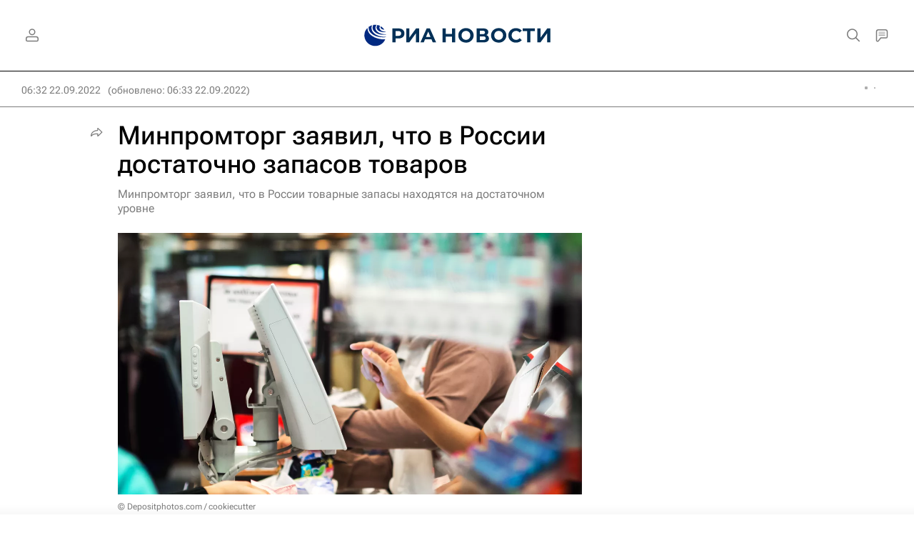

--- FILE ---
content_type: text/html
request_url: https://tns-counter.ru/nc01a**R%3Eundefined*rian_ru/ru/UTF-8/tmsec=rian_ru/261371658***
body_size: -71
content:
78AD6700696DA770X1768793968:78AD6700696DA770X1768793968